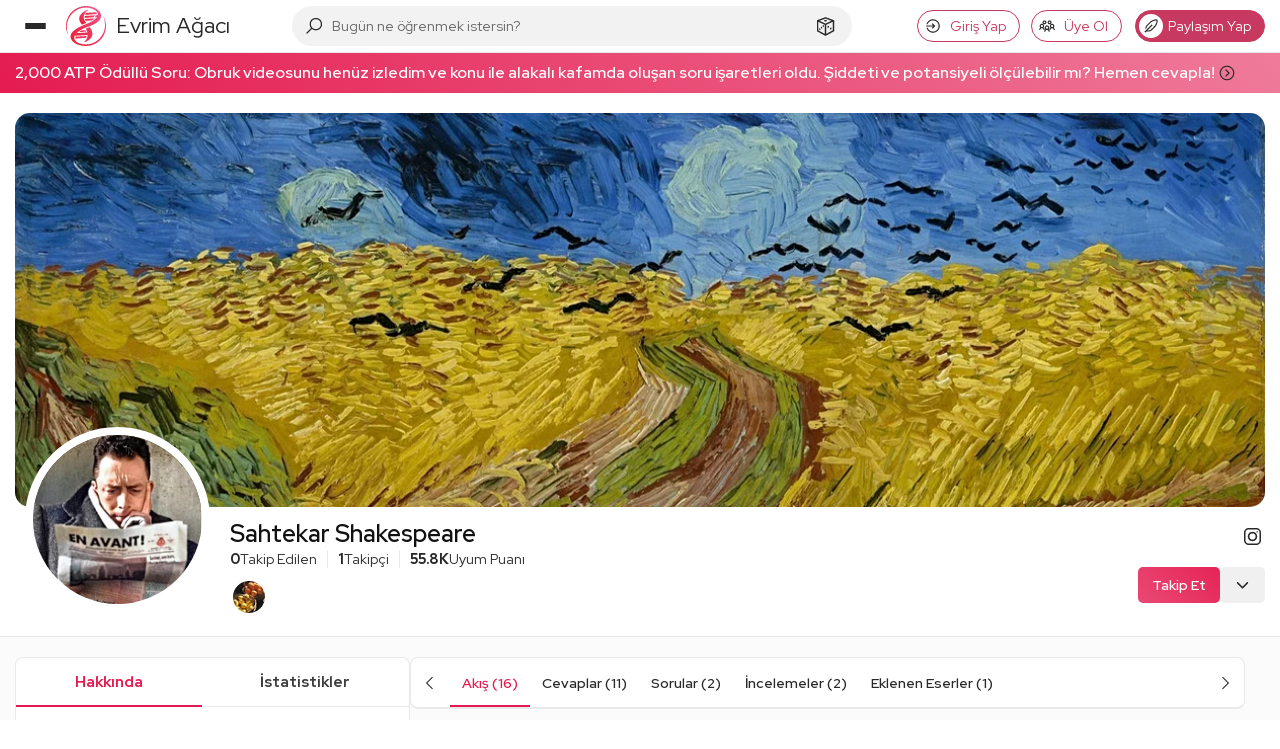

--- FILE ---
content_type: application/javascript; charset=UTF-8
request_url: https://evrimagaci.org/cdn-cgi/challenge-platform/scripts/jsd/main.js
body_size: 8543
content:
window._cf_chl_opt={AKGCx8:'b'};~function(R6,NL,NA,Nh,Nc,Nf,Nz,NT,R0,R2){R6=Z,function(n,N,RP,R5,R,X){for(RP={n:364,N:343,R:356,X:214,H:345,a:271,j:198,k:406,E:367,C:250},R5=Z,R=n();!![];)try{if(X=parseInt(R5(RP.n))/1*(parseInt(R5(RP.N))/2)+parseInt(R5(RP.R))/3*(-parseInt(R5(RP.X))/4)+parseInt(R5(RP.H))/5+-parseInt(R5(RP.a))/6+parseInt(R5(RP.j))/7*(-parseInt(R5(RP.k))/8)+-parseInt(R5(RP.E))/9+parseInt(R5(RP.C))/10,N===X)break;else R.push(R.shift())}catch(H){R.push(R.shift())}}(M,401947),NL=this||self,NA=NL[R6(240)],Nh=null,Nc=Ns(),Nf={},Nf[R6(229)]='o',Nf[R6(371)]='s',Nf[R6(266)]='u',Nf[R6(272)]='z',Nf[R6(283)]='n',Nf[R6(301)]='I',Nf[R6(349)]='b',Nz=Nf,NL[R6(207)]=function(N,R,X,H,XJ,Xd,Xv,RD,j,C,V,B,G,U,x,y){if(XJ={n:211,N:181,R:181,X:260,H:276,a:379,j:276,k:279,E:334,C:243,V:279,m:194,B:322,U:400,x:211,y:249,D:326,e:190,G:319,F:281,O:326,l:180,I:220,b:321,S:373,g:233,i:326,o:197,L:190,A:190,h:315,P:316,W:377,Y:318,K:404,Q:308},Xd={n:293,N:400,R:405,X:318},Xv={n:238,N:238,R:213,X:359,H:258,a:281,j:312,k:220,E:233,C:269,V:176,m:326,B:398,U:190},RD=R6,j={'paAnE':function(D,G){return D<G},'WZHpT':function(D,G){return D<<G},'TtCMH':function(D,G){return D==G},'sdUHs':function(D,G){return D-G},'lwIEo':function(D,G){return D(G)},'zNzCu':function(D,G){return D>G},'bfgTr':function(D,G){return D==G},'JZiHB':function(D,G){return D+G},'lpBjs':function(D,G){return D-G},'isGie':function(D,G){return D>G},'GuIWL':function(D,G){return G==D},'mZDkE':function(D,G){return G|D},'mshUO':function(D,G){return D>G},'RFJXn':function(D,G){return G===D},'Kdybp':RD(XJ.n),'QbeFw':function(D,G,F){return D(G,F)},'EywWU':function(D,G,F){return D(G,F)}},j[RD(XJ.N)](null,R)||j[RD(XJ.R)](void 0,R))return H;for(C=NJ(R),N[RD(XJ.X)][RD(XJ.H)]&&(C=C[RD(XJ.a)](N[RD(XJ.X)][RD(XJ.j)](R))),C=N[RD(XJ.k)][RD(XJ.E)]&&N[RD(XJ.C)]?N[RD(XJ.V)][RD(XJ.E)](new N[(RD(XJ.C))](C)):function(D,RG,G){for(RG=RD,D[RG(Xd.n)](),G=0;G<D[RG(Xd.N)];D[G+1]===D[G]?D[RG(Xd.R)](j[RG(Xd.X)](G,1),1):G+=1);return D}(C),V='nAsAaAb'.split('A'),V=V[RD(XJ.m)][RD(XJ.B)](V),B=0;B<C[RD(XJ.U)];B++)if(RD(XJ.x)!==j[RD(XJ.y)]){if(256>Mk[RD(XJ.D)](0)){for(wC=0;wV<wu;wB<<=1,j[RD(XJ.e)](wU,j[RD(XJ.G)](wx,1))?(wy=0,wD[RD(XJ.F)](we(wG)),wF=0):wO++,wm++);for(G=wl[RD(XJ.O)](0),wI=0;j[RD(XJ.l)](8,wb);wg=j[RD(XJ.I)](wi,1)|G&1,j[RD(XJ.b)](wo,wL-1)?(wA=0,wh[RD(XJ.F)](wP(wq)),wW=0):wY++,G>>=1,wS++);}else{for(G=1,wp=0;wK<wQ;ws=j[RD(XJ.S)](wc<<1.26,G),j[RD(XJ.g)](wr,wf-1)?(wz=0,wv[RD(XJ.F)](wd(wJ)),wT=0):Z0++,G=0,wt++);for(G=Z1[RD(XJ.i)](0),Z2=0;j[RD(XJ.o)](16,Z3);Z5=G&1.24|Z6<<1.68,j[RD(XJ.L)](Z7,Z8-1)?(Z9=0,ZM[RD(XJ.F)](Zw(ZZ)),Zn=0):ZN++,G>>=1,Z4++);}wN--,j[RD(XJ.A)](0,wR)&&(wX=wH[RD(XJ.h)](2,wa),wj++),delete wk[wE]}else(U=C[B],x=Nd(N,R,U),V(x))?(y=x==='s'&&!N[RD(XJ.P)](R[U]),RD(XJ.W)===j[RD(XJ.Y)](X,U)?j[RD(XJ.K)](E,X+U,x):y||j[RD(XJ.Q)](E,X+U,R[U])):E(X+U,x);return H;function E(D,G,Re){if(Re=RD,Re(Xv.n)===Re(Xv.N))Object[Re(Xv.R)][Re(Xv.X)][Re(Xv.H)](H,G)||(H[G]=[]),H[G][Re(Xv.a)](D);else{for(K=1,Q=0;j[Re(Xv.j)](s,X);z=j[Re(Xv.k)](y,1)|H,j[Re(Xv.E)](J,j[Re(Xv.C)](T,1))?(M0=0,M1[Re(Xv.a)](j[Re(Xv.V)](M2,M3)),M4=0):M5++,M6=0,E++);for(M7=M8[Re(Xv.m)](0),M9=0;j[Re(Xv.B)](16,MM);MZ=j[Re(Xv.k)](Mn,1)|1.95&MN,j[Re(Xv.U)](MR,MX-1)?(MH=0,Ma[Re(Xv.a)](Mj(Mk)),ME=0):MC++,MV>>=1,Mw++);}}},NT=R6(230)[R6(236)](';'),R0=NT[R6(194)][R6(322)](NT),NL[R6(259)]=function(n,N,H2,RF,R,X,H,j,k){for(H2={n:342,N:383,R:400,X:287,H:415,a:281,j:382},RF=R6,R={'dxOwF':function(E,C){return E<C},'qLOmJ':function(E,C){return E(C)}},X=Object[RF(H2.n)](N),H=0;R[RF(H2.N)](H,X[RF(H2.R)]);H++)if(j=X[H],'f'===j&&(j='N'),n[j]){for(k=0;R[RF(H2.N)](k,N[X[H]][RF(H2.R)]);-1===n[j][RF(H2.X)](N[X[H]][k])&&(R[RF(H2.H)](R0,N[X[H]][k])||n[j][RF(H2.a)]('o.'+N[X[H]][k])),k++);}else n[j]=N[X[H]][RF(H2.j)](function(E){return'o.'+E})},R2=function(Hb,HI,Hl,HF,Rl,N,R,X,H){return Hb={n:307,N:323},HI={n:315,N:309,R:338,X:298,H:391,a:403,j:280,k:274,E:336,C:335,V:403,m:270,B:281,U:315,x:414,y:280,D:270,e:282,G:315,F:347,O:360,l:360,I:339},Hl={n:339,N:400},HF={n:400,N:360,R:213,X:359,H:258,a:328,j:213,k:359,E:258,C:213,V:359,m:234,B:326,U:361,x:281,y:326,D:353,e:281,G:290,F:282,O:281,l:315,I:270,b:265,S:336,g:281,i:195,o:315,L:213,A:258,h:235,P:326,W:216,Y:341,K:290,Q:326,s:358,c:335,f:281,z:315,v:235,d:317,J:335,T:270,M0:332,M1:336,M2:281,M3:339,M4:281,M5:347},Rl=R6,N={'nhKas':function(a,j){return a+j},'RKhmw':function(a,j){return a>j},'VLtXY':function(a,j){return a-j},'vzCYl':function(a,j){return j|a},'pAAze':function(a,j){return j==a},'oyQoH':function(a,j){return a-j},'Pzbuy':function(a,j){return a<j},'eFBpV':function(a,j){return a<<j},'wFMko':function(a,j){return a&j},'DpkQU':function(a,j){return a(j)},'uYdDE':function(a,j){return a<j},'fRarG':function(a,j){return a>j},'GlDnC':function(a,j){return a<j},'YzZYa':function(a,j){return j|a},'UKQIC':function(a,j){return j==a},'enFDV':function(a,j){return a|j},'yTOnd':function(a,j){return j|a},'nnwBV':function(a,j){return a==j},'cvEGy':function(a,j){return a!=j},'HHlkF':function(a,j){return a(j)},'ByxTt':function(a,j){return j!=a},'qmzef':function(a,j){return a(j)},'WpnLk':function(a,j){return j*a},'CwItK':function(a,j){return a(j)},'nKpqg':function(a,j){return a!=j},'MNUUA':function(a,j){return a(j)}},R=String[Rl(Hb.n)],X={'h':function(a,He){return He={n:344,N:360},null==a?'':X.g(a,6,function(j,RI){return RI=Z,RI(He.n)[RI(He.N)](j)})},'g':function(j,E,C,Rb,V,B,U,x,y,D,G,F,O,I,S,i,o,L){if(Rb=Rl,j==null)return'';for(B={},U={},x='',y=2,D=3,G=2,F=[],O=0,I=0,S=0;S<j[Rb(HF.n)];S+=1)if(i=j[Rb(HF.N)](S),Object[Rb(HF.R)][Rb(HF.X)][Rb(HF.H)](B,i)||(B[i]=D++,U[i]=!0),o=N[Rb(HF.a)](x,i),Object[Rb(HF.j)][Rb(HF.k)][Rb(HF.E)](B,o))x=o;else{if(Object[Rb(HF.C)][Rb(HF.V)][Rb(HF.H)](U,x)){if(N[Rb(HF.m)](256,x[Rb(HF.B)](0))){for(V=0;V<G;O<<=1,I==N[Rb(HF.U)](E,1)?(I=0,F[Rb(HF.x)](C(O)),O=0):I++,V++);for(L=x[Rb(HF.y)](0),V=0;8>V;O=N[Rb(HF.D)](O<<1,L&1.37),E-1==I?(I=0,F[Rb(HF.e)](C(O)),O=0):I++,L>>=1,V++);}else{for(L=1,V=0;V<G;O=L|O<<1,N[Rb(HF.G)](I,N[Rb(HF.F)](E,1))?(I=0,F[Rb(HF.x)](C(O)),O=0):I++,L=0,V++);for(L=x[Rb(HF.y)](0),V=0;16>V;O=O<<1|1.62&L,I==E-1?(I=0,F[Rb(HF.O)](C(O)),O=0):I++,L>>=1,V++);}y--,0==y&&(y=Math[Rb(HF.l)](2,G),G++),delete U[x]}else for(L=B[x],V=0;N[Rb(HF.I)](V,G);O=N[Rb(HF.b)](O,1)|N[Rb(HF.S)](L,1),I==E-1?(I=0,F[Rb(HF.g)](N[Rb(HF.i)](C,O)),O=0):I++,L>>=1,V++);x=(y--,0==y&&(y=Math[Rb(HF.o)](2,G),G++),B[o]=D++,String(i))}if(x!==''){if(Object[Rb(HF.L)][Rb(HF.V)][Rb(HF.A)](U,x)){if(N[Rb(HF.m)](256,x[Rb(HF.B)](0))){for(V=0;N[Rb(HF.h)](V,G);O<<=1,E-1==I?(I=0,F[Rb(HF.x)](C(O)),O=0):I++,V++);for(L=x[Rb(HF.P)](0),V=0;N[Rb(HF.W)](8,V);O=O<<1.82|L&1.19,I==N[Rb(HF.U)](E,1)?(I=0,F[Rb(HF.O)](C(O)),O=0):I++,L>>=1,V++);}else{for(L=1,V=0;N[Rb(HF.Y)](V,G);O=L|O<<1,N[Rb(HF.K)](I,E-1)?(I=0,F[Rb(HF.g)](C(O)),O=0):I++,L=0,V++);for(L=x[Rb(HF.Q)](0),V=0;16>V;O=N[Rb(HF.s)](O<<1.86,L&1),N[Rb(HF.c)](I,E-1)?(I=0,F[Rb(HF.f)](N[Rb(HF.i)](C,O)),O=0):I++,L>>=1,V++);}y--,y==0&&(y=Math[Rb(HF.z)](2,G),G++),delete U[x]}else for(L=B[x],V=0;N[Rb(HF.v)](V,G);O=N[Rb(HF.d)](O<<1.92,1&L),E-1==I?(I=0,F[Rb(HF.e)](C(O)),O=0):I++,L>>=1,V++);y--,N[Rb(HF.J)](0,y)&&G++}for(L=2,V=0;N[Rb(HF.T)](V,G);O=N[Rb(HF.M0)](O<<1,N[Rb(HF.M1)](L,1)),E-1==I?(I=0,F[Rb(HF.M2)](C(O)),O=0):I++,L>>=1,V++);for(;;)if(O<<=1,N[Rb(HF.M3)](I,E-1)){F[Rb(HF.M4)](C(O));break}else I++;return F[Rb(HF.M5)]('')},'j':function(a,HO,RS){return HO={n:326},RS=Rl,N[RS(Hl.n)](null,a)?'':''==a?null:X.i(a[RS(Hl.N)],32768,function(j,Rg){return Rg=RS,a[Rg(HO.n)](j)})},'i':function(j,E,C,Ri,V,B,U,x,y,D,G,F,O,I,S,i,L,o){for(Ri=Rl,V=[],B=4,U=4,x=3,y=[],F=C(0),O=E,I=1,D=0;3>D;V[D]=D,D+=1);for(S=0,i=Math[Ri(HI.n)](2,2),G=1;N[Ri(HI.N)](G,i);o=F&O,O>>=1,0==O&&(O=E,F=N[Ri(HI.R)](C,I++)),S|=(0<o?1:0)*G,G<<=1);switch(S){case 0:for(S=0,i=Math[Ri(HI.n)](2,8),G=1;N[Ri(HI.X)](G,i);o=F&O,O>>=1,0==O&&(O=E,F=N[Ri(HI.H)](C,I++)),S|=N[Ri(HI.a)](0<o?1:0,G),G<<=1);L=N[Ri(HI.j)](R,S);break;case 1:for(S=0,i=Math[Ri(HI.n)](2,16),G=1;N[Ri(HI.k)](G,i);o=N[Ri(HI.E)](F,O),O>>=1,N[Ri(HI.C)](0,O)&&(O=E,F=C(I++)),S|=N[Ri(HI.V)](N[Ri(HI.m)](0,o)?1:0,G),G<<=1);L=R(S);break;case 2:return''}for(D=V[3]=L,y[Ri(HI.B)](L);;){if(I>j)return'';for(S=0,i=Math[Ri(HI.U)](2,x),G=1;G!=i;o=O&F,O>>=1,0==O&&(O=E,F=N[Ri(HI.x)](C,I++)),S|=N[Ri(HI.V)](0<o?1:0,G),G<<=1);switch(L=S){case 0:for(S=0,i=Math[Ri(HI.n)](2,8),G=1;i!=G;o=F&O,O>>=1,0==O&&(O=E,F=N[Ri(HI.y)](C,I++)),S|=(N[Ri(HI.D)](0,o)?1:0)*G,G<<=1);V[U++]=R(S),L=N[Ri(HI.e)](U,1),B--;break;case 1:for(S=0,i=Math[Ri(HI.G)](2,16),G=1;i!=G;o=O&F,O>>=1,0==O&&(O=E,F=N[Ri(HI.R)](C,I++)),S|=(0<o?1:0)*G,G<<=1);V[U++]=R(S),L=U-1,B--;break;case 2:return y[Ri(HI.F)]('')}if(0==B&&(B=Math[Ri(HI.U)](2,x),x++),V[L])L=V[L];else if(U===L)L=D+D[Ri(HI.O)](0);else return null;y[Ri(HI.B)](L),V[U++]=D+L[Ri(HI.l)](0),B--,D=L,N[Ri(HI.I)](0,B)&&(B=Math[Ri(HI.U)](2,x),x++)}}},H={},H[Rl(Hb.N)]=X.h,H}(),R3();function Nq(Rs,R9,n,N,R){if(Rs={n:378,N:386,R:376,X:225,H:218,a:396,j:357,k:201,E:257,C:390,V:283},R9=R6,n={'KeLGz':function(X,H){return X(H)},'zefTq':function(X,H){return X+H},'pHBaa':R9(Rs.n),'psowL':R9(Rs.N),'ckMfz':R9(Rs.R)},N=NL[R9(Rs.X)],!N){if(n[R9(Rs.H)]===n[R9(Rs.a)])n[R9(Rs.j)](R,n[R9(Rs.k)](n[R9(Rs.E)],X[R9(Rs.C)]));else return null}return R=N.i,typeof R!==R9(Rs.V)||R<30?null:R}function NW(Rf,RM,n){return Rf={n:232,N:394},RM=R6,n={'HHdrF':function(N,R){return N!==R},'ljydv':function(N){return N()}},n[RM(Rf.n)](n[RM(Rf.N)](Nq),null)}function NP(n,RK,Rp,R7,N,R){RK={n:311,N:244,R:278,X:215},Rp={n:261,N:346},R7=R6,N={'VFkQE':function(X,H){return X(H)},'qKwOa':function(X,H,a){return X(H,a)},'RpvRB':function(X,H,a){return X(H,a)},'ksoLW':R7(RK.n)},R=R1(),N[R7(RK.N)](Nt,R.r,function(X,R8){R8=R7,typeof n===R8(Rp.n)&&N[R8(Rp.N)](n,X),NY()}),R.e&&N[R7(RK.R)](Nr,N[R7(RK.X)],R.e)}function NQ(X5,RR,N,R,X,H,a,j,k){for(X5={n:186,N:184,R:401,X:236,H:418,a:329},RR=R6,N={},N[RR(X5.n)]=function(E,C){return E-C},N[RR(X5.N)]=function(E,C){return E/C},R=N,X=RR(X5.R)[RR(X5.X)]('|'),H=0;!![];){switch(X[H++]){case'0':if(R[RR(X5.n)](k,a)>j)return![];continue;case'1':a=NK();continue;case'2':return!![];case'3':j=3600;continue;case'4':k=Math[RR(X5.H)](R[RR(X5.N)](Date[RR(X5.a)](),1e3));continue}break}}function R1(H4,RO,R,X,H,a,j,k,E,C){R=(H4={n:337,N:288,R:223,X:372,H:236,a:185,j:262,k:255,E:231,C:351,V:262,m:389,B:330,U:352,x:200,y:188,D:253,e:204,G:348},RO=R6,{'uWCJb':function(V,m,B,U,x){return V(m,B,U,x)},'ZIruq':RO(H4.n),'hWzWp':RO(H4.N),'wXnRT':RO(H4.R)});try{for(X=RO(H4.X)[RO(H4.H)]('|'),H=0;!![];){switch(X[H++]){case'0':a={};continue;case'1':j=k[RO(H4.a)];continue;case'2':NA[RO(H4.j)][RO(H4.k)](k);continue;case'3':k=NA[RO(H4.E)](RO(H4.C));continue;case'4':return E={},E.r=a,E.e=null,E;case'5':NA[RO(H4.V)][RO(H4.m)](k);continue;case'6':a=pRIb1(j,j,'',a);continue;case'7':a=R[RO(H4.B)](pRIb1,j,j[R[RO(H4.U)]]||j[R[RO(H4.x)]],'n.',a);continue;case'8':k[RO(H4.y)]='-1';continue;case'9':k[RO(H4.D)]=R[RO(H4.e)];continue;case'10':a=pRIb1(j,k[RO(H4.G)],'d.',a);continue}break}}catch(V){return C={},C.r={},C.e=V,C}}function NY(RT,RJ,Rw,n,N){if(RT={n:304,N:206},RJ={n:263},Rw=R6,n={'zuTPr':function(R){return R()},'FbfmU':function(R,X){return R(X)},'ocrJD':function(R,X,H){return R(X,H)}},N=Nq(),null===N)return;Nh=(Nh&&n[Rw(RT.n)](clearTimeout,Nh),n[Rw(RT.N)](setTimeout,function(RZ){RZ=Rw,n[RZ(RJ.n)](NP)},1e3*N))}function M(HK){return HK='POXKN,POST,wXnRT,success,ocrJD,pRIb1,random,href,MCIEd,zPzKp,kYvQZ,prototype,1963828qFwzVd,ksoLW,fRarG,VSluZ,psowL,onerror,WZHpT,SSTpq3,fRmMe,display: none,ontimeout,__CF$cv$params,getPrototypeOf,source,TYlZ6,object,_cf_chl_opt;JJgc4;PJAn2;kJOnV9;IWJi4;OHeaY1;DqMg0;FKmRv9;LpvFx1;cAdz2;PqBHf2;nFZCC5;ddwW5;pRIb1;rxvNi8;RrrrA2;erHi9,createElement,HHdrF,TtCMH,RKhmw,uYdDE,split,EWZLO,zrboO,ltgXy,document,api,_cf_chl_opt,Set,qKwOa,NjkLw,CnwA5,FqTVs,jPNiC,Kdybp,12189460mJFhre,error,chctx,style,KmydP,appendChild,/b/ov1/0.0950913583162235:1769260954:6AMa-dE2Elt6RzJQX9_E2zZcJnK8UWcwoclw_vnJANY/,pHBaa,call,rxvNi8,Object,function,body,zuTPr,DGtPp,eFBpV,undefined,detail,dFsrS,sdUHs,Pzbuy,2196420maExaN,symbol,ZzBQv,nKpqg,parent,getOwnPropertyNames,bBaDR,RpvRB,Array,CwItK,push,oyQoH,number,hyuNZ,isArray,HszXt,indexOf,navigator,send,pAAze,onreadystatechange,timeout,sort,SYZvK,jaZyy,/invisible/jsd,toString,ByxTt,Rtazq,location,bigint,NiaLc,xhr-error,FbfmU,log,DOMContentLoaded,fromCharCode,EywWU,cvEGy,AKGCx8,error on cf_chl_props,paAnE,XMLHttpRequest,stringify,pow,isNaN,enFDV,JZiHB,lpBjs,addEventListener,GuIWL,bind,PmbcL,randomUUID,errorInfoObject,charCodeAt,upKci,nhKas,now,uWCJb,ncxbO,yTOnd,pkLOA2,from,UKQIC,wFMko,clientInformation,HHlkF,nnwBV,open,GlDnC,keys,1420522uNeJJB,dmelN5gcxWkvhnHD60pFEbCTYq8KiJ91rIUo2u7t4PV3S-+LsaOGB$yfZjwRMXzAQ,1114285LHyORO,VFkQE,join,contentDocument,boolean,WYkBs,iframe,ZIruq,vzCYl,XszoB,tKatP,3xIWjOY,KeLGz,YzZYa,hasOwnProperty,charAt,VLtXY,edSRT,Wmdvq,1VrGDjX,sGWPe,6|4|8|7|9|3|2|0|5|1,4158522nzyBVf,psjYN,Function,sid,string,3|9|8|2|1|0|6|7|10|5|4,mZDkE,nroFV,yxdzL,cWqzO,d.cookie,http-code:,concat,/jsd/oneshot/d251aa49a8a3/0.0950913583162235:1769260954:6AMa-dE2Elt6RzJQX9_E2zZcJnK8UWcwoclw_vnJANY/,BlJAu,map,dxOwF,loading,postMessage,Caiev,LRmiB4,event,removeChild,status,qmzef,HxdqQ,AdeF3,ljydv,readyState,ckMfz,cloudflare-invisible,zNzCu,TxwVN,length,3|1|4|0|2,onload,WpnLk,QbeFw,splice,2864OstMgC,WvJUC,IBUQL,tzaWS,Itskf,FFfnX,LsyFi,Yjqyi,MNUUA,qLOmJ,aUjz8,IOEgB,floor,yAUWc,/cdn-cgi/challenge-platform/h/,iDLvH,lwIEo,MuTeB,rniob,catch,isGie,RFJXn,[native code],jsd,cWrkz,contentWindow,ElIUH,aMcwp,tabIndex,vlHrH,bfgTr,JBxy9,iHtpG,FYhHh,includes,DpkQU,DFxED,mshUO,8428bbzQLM,OaEyr,hWzWp,zefTq'.split(','),M=function(){return HK},M()}function NK(X2,RN,n,N){return X2={n:225,N:418,R:217},RN=R6,n={'VSluZ':function(R,X){return R(X)}},N=NL[RN(X2.n)],Math[RN(X2.N)](+n[RN(X2.R)](atob,N.t))}function NJ(n,Xo,Ry,N){for(Xo={n:379,N:342,R:226},Ry=R6,N=[];null!==n;N=N[Ry(Xo.n)](Object[Ry(Xo.N)](n)),n=Object[Ry(Xo.R)](n));return N}function Nr(X,H,Xl,RB,a,j,k,E,C,V,m,B,U){if(Xl={n:202,N:174,R:407,X:202,H:368,a:393,j:228,k:225,E:210,C:210,V:413,m:242,B:310,U:256,x:296,y:313,D:340,e:203,G:292,F:224,O:246,l:221,I:242,b:221,S:387,g:242,i:333,o:416,L:191,A:325,h:252,P:227,W:183,Y:289,K:323},RB=R6,a={'WvJUC':function(x,y){return x(y)},'psjYN':RB(Xl.n),'MCIEd':function(D,G){return D+G},'Yjqyi':RB(Xl.N)},!a[RB(Xl.R)](Np,0)){if(RB(Xl.X)===a[RB(Xl.H)])return![];else X=H[a]}k=(j={},j[RB(Xl.a)]=X,j[RB(Xl.j)]=H,j);try{E=NL[RB(Xl.k)],C=a[RB(Xl.E)](a[RB(Xl.E)](a[RB(Xl.C)](a[RB(Xl.V)],NL[RB(Xl.m)][RB(Xl.B)]),RB(Xl.U)),E.r)+RB(Xl.x),V=new NL[(RB(Xl.y))](),V[RB(Xl.D)](RB(Xl.e),C),V[RB(Xl.G)]=2500,V[RB(Xl.F)]=function(){},m={},m[RB(Xl.O)]=NL[RB(Xl.m)][RB(Xl.O)],m[RB(Xl.l)]=NL[RB(Xl.I)][RB(Xl.b)],m[RB(Xl.S)]=NL[RB(Xl.g)][RB(Xl.S)],m[RB(Xl.i)]=NL[RB(Xl.I)][RB(Xl.o)],m[RB(Xl.L)]=Nc,B=m,U={},U[RB(Xl.A)]=k,U[RB(Xl.h)]=B,U[RB(Xl.P)]=RB(Xl.W),V[RB(Xl.Y)](R2[RB(Xl.K)](U))}catch(y){}}function Ns(Xe,Rm){return Xe={n:324,N:324},Rm=R6,crypto&&crypto[Rm(Xe.n)]?crypto[Rm(Xe.N)]():''}function Nv(N,R,XI,RU,X,H){return XI={n:178,N:182,R:369,X:369,H:213,a:297,j:258,k:287},RU=R6,X={},X[RU(XI.n)]=RU(XI.N),H=X,R instanceof N[RU(XI.R)]&&0<N[RU(XI.X)][RU(XI.H)][RU(XI.a)][RU(XI.j)](R)[RU(XI.k)](H[RU(XI.n)])}function Nt(n,N,XD,Xy,Xx,XC,Xk,Xa,XX,RX,R,X,H,a){XD={n:292,N:378,R:381,X:303,H:203,a:273,j:225,k:305,E:242,C:313,V:340,m:196,B:362,U:174,x:242,y:310,D:380,e:241,G:350,F:273,O:205,l:224,I:402,b:219,S:300,g:300,i:209,o:300,L:289,A:323,h:314},Xy={n:417,N:381,R:264,X:213,H:359,a:258,j:355,k:326,E:245,C:193,V:281,m:248,B:199,U:237,x:412,y:193,D:281,e:409,G:281,F:281,O:315,l:410,I:284,b:281},Xx={n:239},XC={n:302},Xk={n:212},Xa={n:374,N:331,R:390,X:254,H:205,a:247,j:327,k:392,E:390,C:222},XX={n:299,N:411},RX=R6,R={'Rtazq':function(j,k){return j(k)},'FFfnX':RX(XD.n),'KmydP':function(j,k){return j(k)},'FqTVs':function(j,k){return j(k)},'upKci':function(j,k){return j+k},'HxdqQ':RX(XD.N),'kYvQZ':function(j,k){return j<k},'TxwVN':function(j,k){return j-k},'NiaLc':function(j,k){return j|k},'IBUQL':function(j,k){return j<<k},'ltgXy':function(j,k){return k&j},'IOEgB':RX(XD.R),'DGtPp':RX(XD.X),'DFxED':RX(XD.H),'edSRT':function(j,k){return j+k},'WYkBs':RX(XD.a)},X=NL[RX(XD.j)],console[RX(XD.k)](NL[RX(XD.E)]),H=new NL[(RX(XD.C))](),H[RX(XD.V)](R[RX(XD.m)],R[RX(XD.B)](RX(XD.U),NL[RX(XD.x)][RX(XD.y)])+RX(XD.D)+X.r),X[RX(XD.e)]&&(R[RX(XD.G)]!==RX(XD.F)?N(RX(XD.O)):(H[RX(XD.n)]=5e3,H[RX(XD.l)]=function(RH){RH=RX,R[RH(XX.n)](N,R[RH(XX.N)])})),H[RX(XD.I)]=function(Ra,k){Ra=RX,k={'fRmMe':function(E,C){return E(C)}},Ra(Xa.n)!==Ra(Xa.N)?H[Ra(Xa.R)]>=200&&H[Ra(Xa.R)]<300?R[Ra(Xa.X)](N,Ra(Xa.H)):R[Ra(Xa.a)](N,R[Ra(Xa.j)](R[Ra(Xa.k)],H[Ra(Xa.E)])):k[Ra(Xa.C)](R,X)},H[RX(XD.b)]=function(XV,XE,Ru,k,C){if(XV={n:408},XE={n:399},Ru=RX,k={'tKatP':function(E,C){return E>C},'NjkLw':function(E,C,Rj){return Rj=Z,R[Rj(Xk.n)](E,C)},'FYhHh':function(E,C,Rk){return Rk=Z,R[Rk(XE.n)](E,C)},'jPNiC':function(E,C,RE){return RE=Z,R[RE(XC.n)](E,C)},'OaEyr':function(E,C,RC){return RC=Z,R[RC(XV.n)](E,C)},'EWZLO':function(E,C){return C&E},'LsyFi':function(E,C){return C==E},'tzaWS':function(E,C){return E<C},'Itskf':function(E,C){return E|C},'hyuNZ':function(E,C,RV){return RV=Z,R[RV(Xx.n)](E,C)}},R[Ru(Xy.n)]===Ru(Xy.N))N(R[Ru(Xy.R)]);else{if(MQ[Ru(Xy.X)][Ru(Xy.H)][Ru(Xy.a)](Mt,Ms)){if(k[Ru(Xy.j)](256,ZC[Ru(Xy.k)](0))){for(nu=0;k[Ru(Xy.E)](nm,nB);nx<<=1,ny==k[Ru(Xy.C)](nD,1)?(ne=0,nG[Ru(Xy.V)](nF(nO)),nl=0):nI++,nU++);for(C=nb[Ru(Xy.k)](0),nS=0;8>ng;no=k[Ru(Xy.m)](k[Ru(Xy.B)](nL,1),k[Ru(Xy.U)](C,1)),k[Ru(Xy.x)](nA,k[Ru(Xy.y)](nh,1))?(nP=0,nq[Ru(Xy.D)](nW(nY)),np=0):nK++,C>>=1,ni++);}else{for(C=1,nQ=0;k[Ru(Xy.e)](nt,ns);nr=C|nf<<1.42,nv-1==nz?(nd=0,nJ[Ru(Xy.G)](nT(N0)),N1=0):N2++,C=0,nc++);for(C=N3[Ru(Xy.k)](0),N4=0;16>N5;N7=1.97&C|N8<<1.62,N9==NM-1?(Nw=0,NZ[Ru(Xy.F)](Nn(NN)),NR=0):NX++,C>>=1,N6++);}nX--,nH==0&&(na=nj[Ru(Xy.O)](2,nk),nE++),delete nC[nV]}else for(C=wf[wz],wv=0;wd<wJ;Z0=k[Ru(Xy.l)](Z1<<1.66,k[Ru(Xy.I)](C,1)),k[Ru(Xy.x)](Z2,Z3-1)?(Z4=0,Z5[Ru(Xy.b)](Z6(Z7)),Z8=0):Z9++,C>>=1,wT++);Zj=(ZM--,k[Ru(Xy.x)](0,Zw)&&(ZZ=Zn[Ru(Xy.O)](2,ZN),ZR++),ZX[ZH]=Za++,Zk(ZE))}},a={'t':NK(),'lhr':NA[RX(XD.S)]&&NA[RX(XD.g)][RX(XD.i)]?NA[RX(XD.o)][RX(XD.i)]:'','api':X[RX(XD.e)]?!![]:![],'c':NW(),'payload':n},H[RX(XD.L)](R2[RX(XD.A)](JSON[RX(XD.h)](a)))}function Z(w,n,N,R){return w=w-173,N=M(),R=N[w],R}function R4(X,H,Hp,Rh,a,j,k,E){if(Hp={n:365,N:177,R:205,X:241,H:227,a:397,j:370,k:388,E:275,C:385,V:227,m:397,B:251,U:267,x:275,y:385},Rh=R6,a={},a[Rh(Hp.n)]=function(C,V){return C===V},a[Rh(Hp.N)]=Rh(Hp.R),j=a,!X[Rh(Hp.X)])return;j[Rh(Hp.n)](H,j[Rh(Hp.N)])?(k={},k[Rh(Hp.H)]=Rh(Hp.a),k[Rh(Hp.j)]=X.r,k[Rh(Hp.k)]=j[Rh(Hp.N)],NL[Rh(Hp.E)][Rh(Hp.C)](k,'*')):(E={},E[Rh(Hp.V)]=Rh(Hp.m),E[Rh(Hp.j)]=X.r,E[Rh(Hp.k)]=Rh(Hp.B),E[Rh(Hp.U)]=H,NL[Rh(Hp.x)][Rh(Hp.y)](E,'*'))}function Np(n,X0,Rn){return X0={n:208},Rn=R6,Math[Rn(X0.n)]()<n}function R3(HW,Hq,Hh,Ro,n,N,R,X,H){if(HW={n:187,N:384,R:225,X:286,H:395,a:294,j:320,k:306,E:291},Hq={n:286,N:277,R:395,X:384,H:291,a:173},Hh={n:295,N:189,R:268,X:363},Ro=R6,n={'vlHrH':Ro(HW.n),'dFsrS':function(a,j){return a(j)},'HszXt':function(a){return a()},'bBaDR':function(a,j){return a!==j},'yAUWc':function(a){return a()},'SYZvK':Ro(HW.N)},N=NL[Ro(HW.R)],!N)return;if(!n[Ro(HW.X)](NQ))return;(R=![],X=function(RL,a){if(RL=Ro,a={'Wmdvq':function(j){return j()}},RL(Hh.n)!==n[RL(Hh.N)]){if(!R){if(R=!![],!NQ())return;n[RL(Hh.R)](NP,function(j){R4(N,j)})}}else a[RL(Hh.X)](N)},NA[Ro(HW.H)]!==n[Ro(HW.a)])?X():NL[Ro(HW.j)]?NA[Ro(HW.j)](Ro(HW.k),X):(H=NA[Ro(HW.E)]||function(){},NA[Ro(HW.E)]=function(RA){RA=Ro,n[RA(Hq.n)](H),n[RA(Hq.N)](NA[RA(Hq.R)],RA(Hq.X))&&(NA[RA(Hq.H)]=H,n[RA(Hq.a)](X))})}function Nd(n,N,R,Xi,Rx,X,H,j,k,E){for(Xi={n:366,N:261,R:175,X:236,H:354,a:192,j:375,k:279,E:229,C:261,V:179,m:354,B:279,U:285},Rx=R6,X={'iDLvH':Rx(Xi.n),'XszoB':function(C,V){return C===V},'iHtpG':Rx(Xi.N),'yxdzL':function(C,V,m){return C(V,m)}},H=X[Rx(Xi.R)][Rx(Xi.X)]('|'),j=0;!![];){switch(H[j++]){case'0':if(X[Rx(Xi.H)](!1,E))return'F';continue;case'1':return X[Rx(Xi.a)]==k?X[Rx(Xi.j)](Nv,n,E)?'N':'f':Nz[k]||'?';case'2':if(E===!0)return'T';continue;case'3':if(E===n[Rx(Xi.k)])return'D';continue;case'4':try{E=N[R]}catch(C){return'i'}continue;case'5':k=typeof E;continue;case'6':continue;case'7':if(Rx(Xi.E)==typeof E)try{if(Rx(Xi.C)==typeof E[Rx(Xi.V)])return E[Rx(Xi.V)](function(){}),'p'}catch(V){}continue;case'8':if(E==null)return X[Rx(Xi.m)](void 0,E)?'u':'x';continue;case'9':if(n[Rx(Xi.B)][Rx(Xi.U)](E))return'a';continue}break}}}()